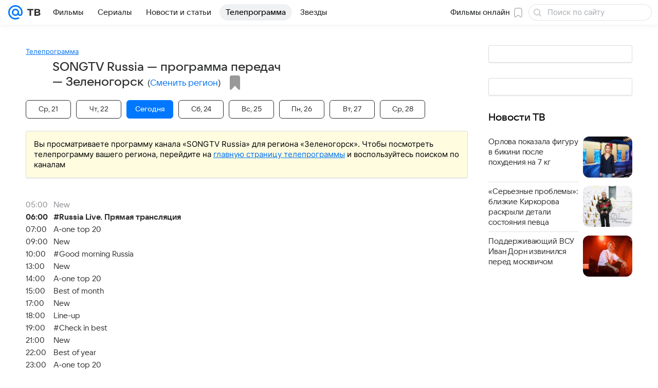

--- FILE ---
content_type: application/javascript
request_url: https://tv.mail.ru/-/2a115736/js/cmpld/tv/web/fast-slot.js
body_size: 22684
content:
!function(e,t){if("object"==typeof exports&&"object"==typeof module)module.exports=t();else if("function"==typeof define&&define.amd)define([],t);else{var n=t();for(var r in n)("object"==typeof exports?exports:e)[r]=n[r]}}(self,function(){var e={887:function(e,t,n){var r=n(16993),o=n(11791);e.exports=function(e,t,n,i,a){return new o(r().w(e,t,n,i),a||Promise)},e.exports.__esModule=!0,e.exports.default=e.exports},3177:function(e,t,n){var r=n(24994)(n(27969)),o=(window.xrayOptions||{}).global;o&&(r.default.setConfig(o),window.xray=r.default)},3738:function(e,t,n){"use strict";var r,o=function(){return(o=Object.assign||function(e){for(var t,n=1,r=arguments.length;n<r;n++)for(var o in t=arguments[n])Object.prototype.hasOwnProperty.call(t,o)&&(e[o]=t[o]);return e}).apply(this,arguments)},i=function(e,t,n,r){return new(n||(n=Promise))(function(o,i){function a(e){try{u(r.next(e))}catch(e){i(e)}}function s(e){try{u(r.throw(e))}catch(e){i(e)}}function u(e){var t;e.done?o(e.value):((t=e.value)instanceof n?t:new n(function(e){e(t)})).then(a,s)}u((r=r.apply(e,t||[])).next())})},a=function(e,t){var n,r,o,i,a={label:0,sent:function(){if(1&o[0])throw o[1];return o[1]},trys:[],ops:[]};return i={next:s(0),throw:s(1),return:s(2)},"function"==typeof Symbol&&(i[Symbol.iterator]=function(){return this}),i;function s(i){return function(s){var u=[i,s];if(n)throw TypeError("Generator is already executing.");for(;a;)try{if(n=1,r&&(o=2&u[0]?r.return:u[0]?r.throw||((o=r.return)&&o.call(r),0):r.next)&&!(o=o.call(r,u[1])).done)return o;switch(r=0,o&&(u=[2&u[0],o.value]),u[0]){case 0:case 1:o=u;break;case 4:return a.label++,{value:u[1],done:!1};case 5:a.label++,r=u[1],u=[0];continue;case 7:u=a.ops.pop(),a.trys.pop();continue;default:if(!(o=(o=a.trys).length>0&&o[o.length-1])&&(6===u[0]||2===u[0])){a=0;continue}if(3===u[0]&&(!o||u[1]>o[0]&&u[1]<o[3])){a.label=u[1];break}if(6===u[0]&&a.label<o[1]){a.label=o[1],o=u;break}if(o&&a.label<o[2]){a.label=o[2],a.ops.push(u);break}o[2]&&a.ops.pop(),a.trys.pop();continue}u=t.call(e,a)}catch(e){u=[6,e],r=0}finally{n=o=0}if(5&u[0])throw u[1];return{value:u[0]?u[1]:void 0,done:!0}}}};Object.defineProperty(t,"__esModule",{value:!0}),t.prepareParams=t.sendXrayDwh=void 0;var s=n(33308),u=n(64162),c=n(59179),l=(r=n(65885))&&r.__esModule?r:{default:r},f=("u">typeof window&&window||{}).UTMApi,d=(f||{}).awaitEnrichParams||Promise.resolve();t.sendXrayDwh=function(e,t){var n=l.default.get("xray");t&&n&&e.then(function(e){n.send(t,{dwh:e}),(0,u.dispatchEvent)("DWH_LOGGER:SEND",{dwh:e,eventType:t})})};var p=function(e,t){var n={},r=!1;return e&&(n.location=(0,c.getElementLocation)(e)),t?r=(0,c.isHTMLStringEmpty)(t):e&&(r=(0,c.isElementEmpty)(e)),n.is_empty=Number(r),n};t.prepareParams=function(e,t,n,r){return i(void 0,void 0,void 0,function(){var u,l,m,h,v;return a(this,function(g){var y;switch(g.label){case 0:return u=r?(0,c.getHTMLConfig)(r):{},l=p(t,r),m=t?(0,c.getElementCustomParams)(t):null,[4,i(void 0,void 0,void 0,function(){var e,t,r,o,i;return a(this,function(a){switch(a.label){case 0:if(e={},!f)return[3,2];return r=String((t=n||{}).element_type),o=t.cycle_id,[4,d.then(function(){return o||f.getCycleId&&f.getCycleId(r)})];case 1:(i=a.sent())&&(e.cycle_id=i),f.isCycleSitename?e.sitename=i:r&&(e.sitename=f.sitename.getBlockSitename(r)),a.label=2;case 2:return[2,e]}})})];case 1:return h=g.sent(),v=Object.keys(y=o(o(o(o(o({},n),l),m),h),u)).reduce(function(e,t){var n=y[t];return null!=n&&(e[t]=n),e},{}),[2,o(o(o({},s.DWH_DEFAULT),e),v)]}})})}},4373:function(e){e.exports=function(e){var t=Object(e),n=[];for(var r in t)n.unshift(r);return function e(){for(;n.length;)if((r=n.pop())in t)return e.value=r,e.done=!1,e;return e.done=!0,e}},e.exports.__esModule=!0,e.exports.default=e.exports},4633:function(e,t,n){var r=n(25172),o=n(16993),i=n(55869),a=n(887),s=n(11791),u=n(4373),c=n(30579);function l(){"use strict";var t=o(),n=t.m(l),f=(Object.getPrototypeOf?Object.getPrototypeOf(n):n.__proto__).constructor;function d(e){var t="function"==typeof e&&e.constructor;return!!t&&(t===f||"GeneratorFunction"===(t.displayName||t.name))}var p={throw:1,return:2,break:3,continue:3};function m(e){var t,n;return function(r){t||(t={stop:function(){return n(r.a,2)},catch:function(){return r.v},abrupt:function(e,t){return n(r.a,p[e],t)},delegateYield:function(e,o,i){return t.resultName=o,n(r.d,c(e),i)},finish:function(e){return n(r.f,e)}},n=function(e,n,o){r.p=t.prev,r.n=t.next;try{return e(n,o)}finally{t.next=r.n}}),t.resultName&&(t[t.resultName]=r.v,t.resultName=void 0),t.sent=r.v,t.next=r.n;try{return e.call(this,t)}finally{r.p=t.prev,r.n=t.next}}}return(e.exports=l=function(){return{wrap:function(e,n,r,o){return t.w(m(e),n,r,o&&o.reverse())},isGeneratorFunction:d,mark:t.m,awrap:function(e,t){return new r(e,t)},AsyncIterator:s,async:function(e,t,n,r,o){return(d(t)?a:i)(m(e),t,n,r,o)},keys:u,values:c}},e.exports.__esModule=!0,e.exports.default=e.exports)()}e.exports=l,e.exports.__esModule=!0,e.exports.default=e.exports},5870:function(e,t,n){var r=n(24994),o=d(n(72605)),i=r(n(16351)),a=r(n(22686)),s=r(n(92927)),u=r(n(40604)),c=r(n(11911)),l=r(n(36742)),f=n(18069);function d(e,t){if("function"==typeof WeakMap)var n=new WeakMap,r=new WeakMap;return(d=function(e,t){if(!t&&e&&e.__esModule)return e;var o,i,a={__proto__:null,default:e};if(null===e||"object"!=typeof e&&"function"!=typeof e)return a;if(o=t?r:n){if(o.has(e))return o.get(e);o.set(e,a)}for(var s in e)"default"!==s&&({}).hasOwnProperty.call(e,s)&&((i=(o=Object.defineProperty)&&Object.getOwnPropertyDescriptor(e,s))&&(i.get||i.set)?o(a,s,i):a[s]=e[s]);return a})(e,t)}var p=function(e){return{classLookup:e?o.classEncode:o.classLookup,attrLookup:e?o.attrEncode:o.attrLookup}},m=(0,i.default)(p(!1)),h=(0,i.default)(p(!0)),v=(0,a.default)(h);(0,c.default)(o,function(e){return v.addAllCssToIndex(),v.smokeClass(e),o.classEncode(e)},m);var g=(0,u.default)(l.default),y=(0,f.getNameSpace)("ru.mail",window),_=(0,s.default)(l.default).smokeStyles;y.smokyTools={getDict:p,Selector:i.default,CSS:a.default,smokeStyles:_,smokyElement:g.smokyElement,smokySingleElement:g.smokySingleElement,smokyByClass:g.smokyElementByClass}},6850:function(e,t){"use strict";Object.defineProperty(t,"__esModule",{value:!0}),t.transformAligateItem=void 0,(n=o||(o={})).NO_SITENAME="Не найден параметр sitename в опциях DWH",n.NO_PAGE_URL="Не найден параметр url в опциях DWH",(r=i||(i={})).SUB_3="sub3",r.SUB_4="sub4";var n,r,o,i,a=function(e,t,n){e.searchParams.delete(t),e.searchParams.append(t,n)};t.transformAligateItem=function(e,t,n){if(!n.sitename)throw Error(o.NO_SITENAME);if("string"!=typeof n.url)throw Error(o.NO_PAGE_URL);var r,s,u=e.querySelectorAll('a[href*="'.concat("redirect.aeplatform.ru",'"]')),c=(r=n.sitename,s=n.url,function(e){var t=new URL(e.href);a(t,i.SUB_3,String(r)),a(t,i.SUB_4,s),e.setAttribute("href",String(t))});u.forEach(c)}},11791:function(e,t,n){var r=n(25172),o=n(75546);e.exports=function e(t,n){var i;this.next||(o(e.prototype),o(e.prototype,"function"==typeof Symbol&&Symbol.asyncIterator||"@asyncIterator",function(){return this})),o(this,"_invoke",function(e,o,a){function s(){return new n(function(o,i){!function e(o,i,a,s){try{var u=t[o](i),c=u.value;return c instanceof r?n.resolve(c.v).then(function(t){e("next",t,a,s)},function(t){e("throw",t,a,s)}):n.resolve(c).then(function(e){u.value=e,a(u)},function(t){return e("throw",t,a,s)})}catch(e){s(e)}}(e,a,o,i)})}return i=i?i.then(s,s):s()},!0)},e.exports.__esModule=!0,e.exports.default=e.exports},11911:function(e,t,n){Object.defineProperty(t,"__esModule",{value:!0}),t.default=void 0;var r=n(18069),o=Function.toString.toString();function i(){return o}function a(e,t,n){var r=e[t];if(r){var o=e[t]=n(r),a=r.toString();o.toString=function(){return a},o.toString.toString=i}}i.toString=i;var s=Array.prototype,u=/\S+/g,c=/^|\s+/g,l=Object.create(null);t.default=function(e,t,n){function o(e){return function(t){return e.call(this,n(t))}}function i(e){a(e,"getElementsByClassName",function(e){return function(t){if(!t||"string"!=typeof t)return e.call(this,t);var n=t.trim().replace(c,".");return this.querySelectorAll(n)}}),a(e,"querySelector",o),a(e,"querySelectorAll",o)}/msie|trident/i.test(window.navigator.userAgent)||(!function(e,t,n){Array.isArray(e)||(e=[e]);for(var o=null,i=0;i<e.length&&!o;++i)(o=Object.getOwnPropertyDescriptor(e[i],t))&&(e=e[i]);o?("function"==typeof n.get&&a(o,"get",n.get),"function"==typeof n.set&&a(o,"set",n.set),Object.defineProperty(e,t,o)):(0,r.log)("replaceProperty descriptor not found")}([Element.prototype,HTMLElement.prototype],"className",{get:function(t){return function(){var n=t.call(this);if(this.__smokedElement){var r=l[n];r||(r=n.replace(u,e.classDecode),l[n]=r),n=r}return n}},set:function(e){return function(n){var r=n;this.__smokedElement&&((r=l[n])||(r=n.replace(u,t),l[n]=r)),e.call(this,r)}}}),a(Element.prototype,"setAttribute",function(t){return function(n,r){return t.call(this,this.__smokedElement?e.attrEncode(n):n,r)}}),a(Element.prototype,"getAttribute",function(t){return function(n){return t.call(this,this.__smokedElement?e.attrLookup(n):n)}}),a(Element.prototype,"removeAttribute",function(t){return function(n){return t.call(this,this.__smokedElement?e.attrLookup(n):n)}}),a(DOMTokenList.prototype,"add",function(e){return function(){var n=this.__smokedElement?s.map.call(arguments,t):arguments;return e.apply(this,n)}}),a(DOMTokenList.prototype,"remove",function(t){return function(){var n=this.__smokedElement?s.map.call(arguments,e.classLookup):arguments;return t.apply(this,n)}}),a(DOMTokenList.prototype,"item",function(t){return function(n){var r=t.call(this,n);return this.__smokedElement?e.classDecode(r):r}}),a(DOMTokenList.prototype,"toggle",function(e){return function(n,r){var o=arguments;return this.__smokedElement&&(n=t(n),o=1===o.length?[n]:[n,r]),e.apply(this,o)}}),a(DOMTokenList.prototype,"contains",function(t){return function(n){return t.call(this,this.__smokedElement?e.classLookup(n):n)}}),a(DOMTokenList.prototype,"replace",function(e){return function(n,r){return this.__smokedElement&&(n=t(n),r=t(r)),e.call(this,n,r)}}),a(Element.prototype,"matches",o),a(Element.prototype,"closest",o),i(document),i(Element.prototype))}},16351:function(e,t){Object.defineProperty(t,"__esModule",{value:!0}),t.default=void 0,t.default=function(e){var t,n=/["']|([.\[])([a-z0-9_-]+)/ig,r=/([\(\[\)\]'"])|\s*[>+~]\s*|\s+/g,o=/[^"',]+(?:(?:"[^"]*(?:$|")|'[^']*(?:$|'))[^"',]*)*(,\s*|$)/g,i=/['"]/,a=/[\[\(]/,s={".":e.classLookup,"[":e.attrLookup};function u(e,n,r){return t=n?t:e===t?null:t||e,!n||t?e:n+(s[n](r)||r)}function c(o,s){var c,l=0,f=[""],d=0;for(r.lastIndex=0;l<o.length;){var p=r.test(o);c=p?r.lastIndex:o.length;var m=p&&RegExp.$1;if(m)i.test(m)?r.lastIndex=o.indexOf(m,r.lastIndex)+1||o.length:d+=a.test(m)?1:-1;else if(!d||!p){var h=o.substring(l,c);l=c,t=null;for(var v=h.replace(n,u),g=v!==h&&(!e.includeSrcInSelector||e.includeSrcInSelector()),y=0,_=f.length;y<_;++y)g&&f.push(f[y]+h),f[y]=f[y]+v}}return e.resetClassNamespace&&e.resetClassNamespace(),f.join(s?"":", ")}return function(e){return e&&String(e).replace(o,c)}}},16993:function(e,t,n){var r=n(75546);function o(){var t,n,i="function"==typeof Symbol?Symbol:{},a=i.iterator||"@@iterator",s=i.toStringTag||"@@toStringTag";function u(e,o,i,a){var s=Object.create((o&&o.prototype instanceof l?o:l).prototype);return r(s,"_invoke",function(e,r,o){var i,a,s,u=0,l=o||[],f=!1,d={p:0,n:0,v:t,a:p,f:p.bind(t,4),d:function(e,n){return i=e,a=0,s=t,d.n=n,c}};function p(e,r){for(a=e,s=r,n=0;!f&&u&&!o&&n<l.length;n++){var o,i=l[n],p=d.p,m=i[2];e>3?(o=m===r)&&(s=i[(a=i[4])?5:(a=3,3)],i[4]=i[5]=t):i[0]<=p&&((o=e<2&&p<i[1])?(a=0,d.v=r,d.n=i[1]):p<m&&(o=e<3||i[0]>r||r>m)&&(i[4]=e,i[5]=r,d.n=m,a=0))}if(o||e>1)return c;throw f=!0,r}return function(o,l,m){if(u>1)throw TypeError("Generator is already running");for(f&&1===l&&p(l,m),a=l,s=m;(n=a<2?t:s)||!f;){i||(a?a<3?(a>1&&(d.n=-1),p(a,s)):d.n=s:d.v=s);try{if(u=2,i){if(a||(o="next"),n=i[o]){if(!(n=n.call(i,s)))throw TypeError("iterator result is not an object");if(!n.done)return n;s=n.value,a<2&&(a=0)}else 1===a&&(n=i.return)&&n.call(i),a<2&&(s=TypeError("The iterator does not provide a '"+o+"' method"),a=1);i=t}else if((n=(f=d.n<0)?s:e.call(r,d))!==c)break}catch(e){i=t,a=1,s=e}finally{u=1}}return{value:n,done:f}}}(e,i,a),!0),s}var c={};function l(){}function f(){}function d(){}n=Object.getPrototypeOf;var p=d.prototype=l.prototype=Object.create([][a]?n(n([][a]())):(r(n={},a,function(){return this}),n));function m(e){return Object.setPrototypeOf?Object.setPrototypeOf(e,d):(e.__proto__=d,r(e,s,"GeneratorFunction")),e.prototype=Object.create(p),e}return f.prototype=d,r(p,"constructor",d),r(d,"constructor",f),f.displayName="GeneratorFunction",r(d,s,"GeneratorFunction"),r(p),r(p,s,"Generator"),r(p,a,function(){return this}),r(p,"toString",function(){return"[object Generator]"}),(e.exports=o=function(){return{w:u,m:m}},e.exports.__esModule=!0,e.exports.default=e.exports)()}e.exports=o,e.exports.__esModule=!0,e.exports.default=e.exports},17009:function(e,t){Object.defineProperty(t,"__esModule",{value:!0}),t.default=void 0,t.default={settings:{pageCheck:{referrer:{except:/google|yandex|bing|yahoo|go\.mail\.ru|facebook\.com|twitter\.com|t\.co|ok\.ru|vk\.com/},search:{except:/social|from=(newsapp|skill_marusya)/}}}}},18069:function(e,t){Object.defineProperty(t,"__esModule",{value:!0}),t.awaitEnrichParams=void 0,t.checkPageParams=function(e){return!("object"==typeof e&&e)||Object.keys(e).reduce(function(t,n){if(t&&n in a){var r=a[n],o=e[n];t=!(o.contains&&null===r.match(o.contains))&&!(o.except&&null!==r.match(o.except))}return t},!0)},t.createId=function(){return(o+Math.floor(Math.random()*(i-o))).toString(36)+Math.floor(Math.random()*i).toString(36)},t.error=function(){var e=window.console,t=["component-slot:"].concat(Array.from(arguments));e.error.apply(e,t)},t.filterDuplicates=void 0,t.getNameSpace=function(e,t){if("object"!=typeof t)throw TypeError("source should be an object");return(e||"").split(".").reduce(function(e,t){var n=e[t];return n||(n={},e[t]=n),n},t)},t.isDevelDomain=void 0,t.log=function(){if(window.DEBUG||s){var e=window.console,t=["component-slot:"].concat(Array.from(arguments));e.log.apply(e,t)}},t.removeMeta=t.performance=void 0,t.timeout=function(e,t){return new Promise(function(n){setTimeout(n,e,t)})},t.warn=function(){if(window.DEBUG||s){var e=window.console,t=["component-slot:"].concat(Array.from(arguments));e.warn.apply(e,t)}};var n=t.performance=window.performance;if(!n||!n.now){var r=Date.now()-800;t.performance=n={now:function(){return Date.now()-r}}}var o=parseInt("a00000",36),i=parseInt("zik0z0",36),a=Object.create(null,{referrer:{get:function(){return window.document.referrer}},search:{get:function(){return window.location.search}},pathname:{get:function(){return window.location.pathname}}});t.filterDuplicates=function(e){return e.filter(function(t,n){return e.indexOf(t)===n})},t.removeMeta=function(e){return e.replace(/<!--RB-JSON:\[[\s\S]*?\]-->/g,"")};var s=t.isDevelDomain=/devmail\.ru$/.test(window.location.hostname);t.awaitEnrichParams=(window.UTMApi.awaitEnrichParams||Promise.resolve()).then(function(e){return e}).catch(function(){return null})},20161:function(e,t,n){Object.defineProperty(t,"__esModule",{value:!0}),t.fillContent=function(e,t,n,r){var i=n&&n.html,u=i&&(0,o.removeMeta)(i);return new Promise(function(o){u||o(!1);var i=e.template;(i=i&&("function"==typeof i?i:r?r(i):null))?Promise.resolve(i).then(function(r){try{var i=JSON.parse(u);s(e,t).then(function(n){o(a(n,r(i),e,t))})}catch(e){window.console.error("Для слота "+n.slot+" указан template, но данные с сервера не являются корректным json")}}):s(e,t).then(function(n){o(a(n,u,e,t))})})},t.setMods=i;var r,o=n(18069);function i(e,t,n){var r=t.parent||t.container;if(r){"function"==typeof r.html&&(r=r[0]);var o=e.emptyMod||e.cssClss&&e.cssClss.empty,i=e.blockMod||e.cssClss&&e.cssClss.loaded;o&&r.classList[n?"remove":"add"](o),i&&r.classList.add(i)}}function a(e,t,n,o){var a=n.settings||{},s=!1;if(e instanceof HTMLElement||(e=e.get(0)),t){var c,l,f,d,p,m=!0;if("function"==typeof n.onBeforeRender&&(m=!1!==n.onBeforeRender.call(n.callbackContext,{opts:n,elems:o,content:t})),m)try{c=e,l=t,f=a.serialJs,u||(r=document.write,document.write=function(){}),u++,window.rb_innerhtml=1,c.innerHTML=l,d=-1,p=c.querySelectorAll("script"),function e(){++d<p.length?function(e,t,n){var r,o=document.createElement("script"),i=e.attributes,a=e.parentNode;if(e.src?(t&&(o.onload=n,o.onerror=n,setTimeout(n,1e4)),o.src=e.src):o.innerHTML=e.innerHTML,i.length>0)for(var s=i.length;s--;)(r=i[s]).name in o.attributes||o.setAttribute(r.name,r.value);a.removeChild(e),a.appendChild(o),e.src&&t||(t?setTimeout(n,1):n())}(p[d],f,e):--u||(document.write=r)}(),s=!0}catch(e){s=!1}}return i(n,o,s),s}var s=function(e,t){return new Promise(function(n){"function"==typeof e.contentPromise?e.contentPromise(e,t).then(function(e){n(e)}):n(t.container||t.parent)})},u=0},22686:function(e,t){Object.defineProperty(t,"__esModule",{value:!0}),t.default=void 0;var n=Object.create(null),r=!1,o=!1;function i(){Array.prototype.forEach.call(document.styleSheets,a)}function a(e){var t;e&&!e.__addedToCSSIndex&&(e.__addedToCSSIndex=!0,(t=e.ownerNode)&&("LINK"===t.tagName||"STYLE"===t.tagName&&t.innerHTML)&&function e(t){var r,o,i=/\.([a-z0-9_-]+)/ig;try{r=t.cssRules||t.rules}catch(e){}if(r)for(var a=0,s=r.length;a<s;++a){var u=r[a],c=u.selectorText;if(c)for(var l={r:u,p:a};o=i.exec(c);){var f=o[1],d=n[f]=n[f]||[];d.length&&d[d.length-1]===l||d.push(l)}else e(u.styleSheet||u)}}(e))}t.default=function(e){return{addCssToIndex:a,addAllCssToIndex:i,smokeClass:function(t,i){var a=n[t];if(a){for(var s=function(){if(!r){for(var e,t=!1,n=0,i=document.styleSheets.length;n<i&&!r;++n){try{(e=document.styleSheets[n]).insertRule(".a {}",0),t=!0,e.cssRules[0].selectorText=".b",o=e.cssRules[0].selectorText.indexOf("b")>=0,e.deleteRule(0),t=!1,r=!0}catch(e){}t&&(e.deleteRule(0),t=!1)}r=!0}return o}(),u=0;u<a.length;++u)a[u].r&&("function"==typeof i&&(a[u].r=i(t,a[u].r)),s?a[u].r.selectorText=e(a[u].r.selectorText):function(t){var n=t.r,r=n.parentRule||n.parentStyleSheet,o=n.selectorText,i=n.cssText.substr(o.length);r.insertRule(e(o)+i,t.p),r.deleteRule(t.p+1)}(a[u]),a[u].r=null);n[t]=null}}}}},23209:function(e,t,n){Object.defineProperty(t,"__esModule",{value:!0}),t.getBannerContents=function(e,t){if(!(e=e||[]).length)return void t({params:e,time:0,renderTime:0,isEmpty:!0,result:[]});var n=Date.now(),o=function(r,o,i){t({params:e,time:Date.now()-n,status:o,error:r,errorThrown:i})},i=a(e);if(fetch)fetch(i,{method:"GET",credentials:"include",mode:"cors",referrerPolicy:"unsafe-url"}).then(function(e){if(e.ok)return e.json();var t=Response.error();return o("requestError",e.status||0,t)}).then(function(i){if(!Array.isArray(i))return o("formatError",200,Error("format error: array expected"));t({params:e,time:Date.now()-n,renderTime:r.performance.now(),result:i})}).catch(function(e){o("requestError",0,e)});else{var s=new XMLHttpRequest;s.withCredentials=!0,s.open("GET",a(e),!0),s.onload=function(){if(200==s.status){var i=s.responseText;try{i=JSON.parse(i)}catch(e){return o("formatError",200,e)}if(!Array.isArray(i))return o("formatError",200,Error("format error: array expected"));t({params:e,time:Date.now()-n,renderTime:r.performance.now(),result:i})}else o("requestError",s.status,Error("xhr status error: status code "+s.status))},s.onerror=function(e){o("requestError",s.status||0,e)},s.send()}},t.loadRBPixel=function(){return new Promise(function(e){var t=document.querySelector("img.mailru-freqcapping-pixel");t&&!t.complete?(t.onload=e,t.onerror=e,setTimeout(function(){t.complete&&e()},0)):e()})},t.params=void 0;var r=n(18069),o=i(n(29123));function i(e,t){if("function"==typeof WeakMap)var n=new WeakMap,r=new WeakMap;return(i=function(e,t){if(!t&&e&&e.__esModule)return e;var o,i,a={__proto__:null,default:e};if(null===e||"object"!=typeof e&&"function"!=typeof e)return a;if(o=t?r:n){if(o.has(e))return o.get(e);o.set(e,a)}for(var s in e)"default"!==s&&({}).hasOwnProperty.call(e,s)&&((i=(o=Object.defineProperty)&&Object.getOwnPropertyDescriptor(e,s))&&(i.get||i.set)?o(a,s,i):a[s]=e[s]);return a})(e,t)}function a(e){var t=e.map(function(e){return o.getParams(e)}),n=o.getRised(t),r=o.getGlobal(n),i=Object.keys(r).map(function(e){return e+"="+r[e]}).join("&");return"//ad.mail.ru/adp/?"+(i?i+"&":"")+n.map(function(e){var t={};return Object.keys(e.params).forEach(function(n){r.hasOwnProperty(n)||(t[n]=e.params[n])}),"q="+o.encode(e.id,t)}).join("&")}t.params=o},24994:function(e){e.exports=function(e){return e&&e.__esModule?e:{default:e}},e.exports.__esModule=!0,e.exports.default=e.exports},25172:function(e){e.exports=function(e,t){this.v=e,this.k=t},e.exports.__esModule=!0,e.exports.default=e.exports},25317:function(e,t,n){"use strict";var r,o=function(){return(o=Object.assign||function(e){for(var t,n=1,r=arguments.length;n<r;n++)for(var o in t=arguments[n])Object.prototype.hasOwnProperty.call(t,o)&&(e[o]=t[o]);return e}).apply(this,arguments)};Object.defineProperty(t,"__esModule",{value:!0});var i=(r=n(65885))&&r.__esModule?r:{default:r},a=n(72926),s=n(3738),u=n(59179),c=n(64162),l=n(33308);t.default=function(){function e(e){var t=e.xray;if(this.baseParams={},this.elements={},this.inited=!1,"u">typeof window)return window.DWHLogger||(window.DWHLogger=this,i.default.set("xray",t)),window.DWHLogger}return e.prototype.setBaseParams=function(e){this.baseParams=e},e.prototype.appendToList=function(e,t){this.elements[e]=t},e.prototype.isElementExcluded=function(e,t,n){return e&&e.excludeSelector&&(0,u.isExcluded)(e.excludeSelector,t,n)},e.prototype.initialize=function(e){var t,n=this,r=e.root,o=void 0===r?document.body:r,i=e.config;if(!this.inited){var a=i.options,f=i.onEventSend,d=i.preventPageOpen,p=i.asyncTarget;this.setBaseParams(a),this.inited=!0,"function"==typeof f&&window.addEventListener("DWH_LOGGER:SEND",function(e){f(e.detail)}),d||(0,s.sendXrayDwh)((0,s.prepareParams)(this.baseParams,null,p&&((t={})[l.DWH_ADDITIONAL_PARAMS.ASYNC_TARGET]=p,t)),l.DWH_EVENTS.PAGE_OPEN),(0,c.initTimeSpentInterval)((0,s.prepareParams)(this.baseParams)),(0,c.observeElementsWithNoLogger)(this.baseParams),(0,u.findElements)(o).forEach(function(e){if(!n.isElementExcluded(i,e,o)){var t=(0,u.createAttachParams)(e,(0,u.collectDataFromAttrs)(e));t&&(n.attachElement(t),n.appendToList(t.id,e))}})}},e.prototype.reinitialize=function(e){var t,n=this,r=e.root,i=void 0===r?document.body:r,a=e.config;if(!this.inited)return void console.error("Логгер еще не был инициализирован. Используйте метод initialize");a&&this.setBaseParams(o(o({},this.baseParams),a.options));var f=a&&a.asyncTarget?((t={})[l.DWH_ADDITIONAL_PARAMS.ASYNC_TARGET]=a.asyncTarget,t):void 0;a&&a.preventPageOpen||(0,s.sendXrayDwh)((0,s.prepareParams)(this.baseParams,null,f),l.DWH_EVENTS.PAGE_OPEN),(0,c.observeElementsWithNoLogger)(this.baseParams),(0,u.findElements)(i).forEach(function(e){if(!n.isElementExcluded(a,e,i)){var t=(0,u.createAttachParams)(e,(0,u.collectDataFromAttrs)(e));t&&(n.attachElement(t),n.appendToList(t.id,e))}})},e.prototype.attachChildren=function(e){var t=this,n=e.root,r=void 0===n?document.body:n,o=e.config;(0,u.findElements)(r).forEach(function(e){if(!t.isElementExcluded(o,e,r)){var n=(0,u.createAttachParams)(e,(0,u.collectDataFromAttrs)(e));n&&!t.elements[n.id]&&(t.attachElement(n),t.appendToList(n.id,e))}})},e.prototype.attachElement=function(e){var t=e.container,n=e.id,r=e.params,o=e.html,i=(0,s.prepareParams)(this.baseParams,t,r,o);(0,a.processHTML)(t,i),(0,u.setLoggerIDAttr)(t,n),(0,c.observeElement)(t,n,i)},e.prototype.hitEvent=function(e){var t=e.type,n=e.params,r=e.container;-1!==Object.keys(l.DWH_EVENTS).map(function(e){return l.DWH_EVENTS[e]}).indexOf(t)&&(0,s.sendXrayDwh)((0,s.prepareParams)(this.baseParams,r,n),t)},e.prototype.updateBaseParams=function(e){this.setBaseParams(o(o({},this.baseParams),e)),(0,c.observeElementsWithNoLogger)(this.baseParams)},e}()},25858:function(e){var t="Expected a function",n=0/0,r=/^\s+|\s+$/g,o=/^[-+]0x[0-9a-f]+$/i,i=/^0b[01]+$/i,a=/^0o[0-7]+$/i,s=parseInt,u="object"==typeof global&&global&&global.Object===Object&&global,c="object"==typeof self&&self&&self.Object===Object&&self,l=u||c||Function("return this")(),f=Object.prototype.toString,d=Math.max,p=Math.min,m=function(){return l.Date.now()};function h(e){var t=typeof e;return!!e&&("object"==t||"function"==t)}function v(e){if("number"==typeof e)return e;if("symbol"==typeof(t=e)||t&&"object"==typeof t&&"[object Symbol]"==f.call(t))return n;if(h(e)){var t,u="function"==typeof e.valueOf?e.valueOf():e;e=h(u)?u+"":u}if("string"!=typeof e)return 0===e?e:+e;e=e.replace(r,"");var c=i.test(e);return c||a.test(e)?s(e.slice(2),c?2:8):o.test(e)?n:+e}e.exports=function(e,n,r){var o=!0,i=!0;if("function"!=typeof e)throw TypeError(t);return h(r)&&(o="leading"in r?!!r.leading:o,i="trailing"in r?!!r.trailing:i),function(e,n,r){var o,i,a,s,u,c,l=0,f=!1,g=!1,y=!0;if("function"!=typeof e)throw TypeError(t);function _(t){var n=o,r=i;return o=i=void 0,l=t,s=e.apply(r,n)}function b(e){var t=e-c,r=e-l;return void 0===c||t>=n||t<0||g&&r>=a}function w(){var e,t,r,o=m();if(b(o))return E(o);u=setTimeout(w,(e=o-c,t=o-l,r=n-e,g?p(r,a-t):r))}function E(e){return(u=void 0,y&&o)?_(e):(o=i=void 0,s)}function S(){var e,t=m(),r=b(t);if(o=arguments,i=this,c=t,r){if(void 0===u)return l=e=c,u=setTimeout(w,n),f?_(e):s;if(g)return u=setTimeout(w,n),_(c)}return void 0===u&&(u=setTimeout(w,n)),s}return n=v(n)||0,h(r)&&(f=!!r.leading,a=(g="maxWait"in r)?d(v(r.maxWait)||0,n):a,y="trailing"in r?!!r.trailing:y),S.cancel=function(){void 0!==u&&clearTimeout(u),l=0,o=c=i=u=void 0},S.flush=function(){return void 0===u?s:E(m())},S}(e,n,{leading:o,maxWait:n,trailing:i})}},27969:function(e,t,n){"use strict";n.r(t);var r=[],o={maxSize:500,getLog:function(){return Array.prototype.slice.call(r,0)},clear:function(){r=[]}},i=function(){try{(console.debug||console.log).apply(console,arguments)}catch(e){}},a=function(){try{console.error.apply(console,arguments)}catch(e){}},s=function(){try{console.warn.apply(console,arguments)}catch(e){}};function u(e){return(u="function"==typeof Symbol&&"symbol"==typeof Symbol.iterator?function(e){return typeof e}:function(e){return e&&"function"==typeof Symbol&&e.constructor===Symbol&&e!==Symbol.prototype?"symbol":typeof e})(e)}function c(e){return e&&"object"===u(e)&&!l(e)}function l(e){return"[object Array]"===Object.prototype.toString.call(e)}function f(){for(var e={},t=0;t<arguments.length;++t){var n=arguments[t];for(var r in n)e[r]&&c(e[r])&&c(n[r])?e[r]=f(e[r],n[r]):e[r]=n[r]}return e}function d(e){var t=encodeURIComponent(JSON.stringify(e));return{size:t.length,raw:t}}var p=["p","email","split","utm","r","pgid","o_ss","o_v"],m=!1;function h(){this._batchesByUrls={},this._timeoutId=null,this._config={maxBatchSize:6e4,maxChunkSize:4e3,timeout:1e3,idle:!1},"u">typeof window&&"function"==typeof window.addEventListener&&window.addEventListener("beforeunload",this.process.bind(this,!0))}function v(e){return"s".concat(e,"s").replace(/s+/g,"s").replace(/^s$/g,"")}function g(e){for(var t in e)(void 0===e[t]||null===e[t])&&delete e[t];return e}function y(e,t){for(var n=-1,r=0;r<e.length;r++)if(t===e[r]){n=r;break}return n}h.prototype.setConfig=function(e){if(!m){e.timeout=Math.max(1e3,e.timeout||0),this._config=f(this._config,e),m=!0;return}var t=[];for(var n in e){if(n in this._config){t.push(n);continue}this._config[n]=e[n]}t.length&&s("Queue config field(s) "+t.join(", ")+" are already set and can't be modified")},h.prototype.getConfig=function(){return f(this._config,{})},h.prototype.push=function(e,t){var n=t;for(r.push(n);r.length>o.maxSize;)r.shift();if(!this.isIdle()){var i,s=e+"/batch?"+h._buildQueryString(t),u=d(t=h._stringifyParams(t));if(u.size+2>this._config.maxBatchSize)return void a("Radar #"+t.uid+" body is too long: "+u.raw);this._batchesByUrls[s]||(this._batchesByUrls[s]=[[]]);var c=this._batchesByUrls[s];for(i=0;i<c.length;++i){var l=c[i];if(d(l.concat([t])).size<=this._config.maxBatchSize){l.push(t);break}}i===c.length&&c.push([t]),this._timeoutId||"function"!=typeof setTimeout||(this._timeoutId=setTimeout(this.process.bind(this),this._config.timeout))}},h.prototype.process=function(e){for(var t in clearTimeout(this._timeoutId),this._timeoutId=null,this._batchesByUrls){for(var n=this._batchesByUrls[t],r=0;r<n.length;++r)this._send(t,n[r],e);delete this._batchesByUrls[t]}},h.prototype.isIdle=function(){return this._config.idle},h._buildQueryString=function(e){for(var t=[],n=0;n<p.length;++n){var r=p[n],o="string"==typeof e[r]?e[r]:h._JsonStringify(e[r],r);delete e[r],void 0!==o&&o.length&&t.push(encodeURIComponent(r)+"="+encodeURIComponent(o))}var i=[];for(var a in e.baseQuery)i.push(a);i=i.sort();for(var s=0;s<i.length;++s){var u=i[s];t.push(encodeURIComponent(u)+"="+encodeURIComponent(e.baseQuery[u]))}return delete e.baseQuery,t.join("&")},h.prototype._send=function(e,t,n){var r={url:e,data:"batch="+encodeURIComponent(JSON.stringify(t)),type:"POST",async:!0};if(!this.isIdle()){var o=this._config.hitmanPatchedFetch,i=this._config.hitmanXHRInterceptor;if("u"<typeof XMLHttpRequest&&!navigator.sendBeacon)return void(o||fetch)(e,{method:r.type,body:r.data}).catch(function(e){a("XRay send failed:",e)});if(n&&window.navigator.sendBeacon)return void window.navigator.sendBeacon(r.url,r.data);try{var s=new XMLHttpRequest;if("function"==typeof this._config.beforeSend&&!this._config.beforeSend(s,r))return void s.abort();s.open(r.type,r.url,r.async),s.withCredentials=!this._config.withoutCredentials,i&&i({request:s,argsOpen:[r.type,r.url,r.async],argsSend:[r.data]}),s.send(r.data)}catch(e){a("xray.send failed:",e)}}},h._stringifyParams=function(e){var t={};for(var n in e){if("i"===n){t.i=h._stringifyI(e.i);continue}t[n]="string"==typeof e[n]?e[n]:h._JsonStringify(e[n],n)}return t},h._stringifyI=function(e){var t=[];for(var n in e){var r=e[n];t.push(n+":"+r)}return t.join(",")},h._JsonStringify=function(e,t){try{return JSON.stringify(e)}catch(e){a("Radar # cannot serialize value of param field "+t)}};var _=0,b=["radarPrefix","split","r","pgid","utm","o_ss","o_v"],w=!1,E=new h,S="xray_not_configured";function x(){this._config={xrayRadarUrl:"https://xray.mail.ru",pgid:(Date.now()+Math.random()).toString(36),radarPrefix:"",r:"u">typeof document&&document.referrer||"",defaultParams:{p:"mail",t_feature:"",v:1,skipdwh:!1}}}x.prototype.logger=o,x.prototype.setConfig=function(e,t){e=e||{},w&&this._deleteProtectedParams(e),this.unsafeSetConfig(e,t)},x.prototype.unsafeSetConfig=function(e,t){w=!0,(e=e||{}).split&&(e.split=v(e.split)),e.defaultParams&&e.defaultParams.i&&(e.defaultParams.i=this._formatIntervals(e.defaultParams.i),delete this._config.defaultParams.i),this._config=t?e:f(this._config,e),e.gaTrackingId&&this._initGA(e.gaTrackingId)},x.prototype._deleteProtectedParams=function(e){for(var t=0;t<b.length;++t)delete e[b[t]];return e},x.prototype.addSplit=function(e){this._config.split=v("".concat(this._config.split||"","s").concat(e))},x.prototype.getConfig=function(){return f(this._config,{})},x.prototype.getTotalSended=function(){return _},x.prototype.setQueueConfig=h.prototype.setConfig.bind(E),x.prototype.getQueueConfig=h.prototype.getConfig.bind(E),x.prototype.getInstanceCopy=function(){var e=new x;return w=!1,e.setConfig(this._config,!0),e},x.prototype.send=function(e,t,n){this._send(e,t,n,!0)},x.prototype._send=function(e,t,n,r){if(r&&!w&&e!==S){var o=t||{};o.t=e,this._logOwnError(o,S),s("Your xray instance is not configured")}if(t=f(t||{},{}),this._config.middlewares)for(var u=0;u<this._config.middlewares.length;u++){var c=(0,this._config.middlewares[u])(e,t,n);e=c.t,t=c.params,n=c.ga}e=l(e)?e.join("_"):e,t.i&&(t.i=this._formatIntervals(t.i)),(t=f(this._config.defaultParams,this._config.expid?{dwh:{expid:this._config.expid}}:{},t,{t:e,split:this._config.split,r:this._config.r,pgid:this._config.pgid,utm:this._config.utm,o_ss:this._config.o_ss,o_v:this._config.o_v,baseQuery:this._config.baseQuery,uid:_++})).skipdwh&&t.dwh&&delete t.dwh;for(var d=[t.t_feature,this._config.radarPrefix],p=0;p<d.length;++p)d[p]&&(t.t=d[p]+"_"+t.t);delete t.t_feature;try{t=this._validateParams(t,r)}catch(e){i("xray",t.uid,t),a(e.message);return}if(this._config.verbose&&i("xray",t.uid,t.t,t,n?"GA: "+!!n:void 0),E.push(this._config.xrayRadarUrl,t),!0===n&&!this._config.gaTrackingId)return void a("Radar #"+t.uid+": no GA tracking id specified");var m="string"==typeof n?n:this._config.gaTrackingId;if(n&&m&&!E.isIdle()){if(t.i){for(var h in t.i)this._sendGA(e+"_"+h,t.i[h],m);return}this._sendGA(e,t.v,m)}},x.prototype.sendImmediately=function(e,t,n){this.send(e,t,n),E.process()},x.prototype.addMiddleware=function(e){this._config.middlewares||(this._config.middlewares=[]),-1===y(this._config.middlewares,e)&&this._config.middlewares.push(e)},x.prototype.removeMiddleware=function(e){if(this._config.middlewares){var t=y(this._config.middlewares,e);t>-1&&this._config.middlewares.splice(t,1)}},x.prototype._sendGA=function(e,t,n){"function"!=typeof gtag&&this._initGA(n);var r=e.split(/_/g),o=r[1]||r[0],i=r[1]?r[0]:"",a=r.slice(2).join("_"),s={value:t,send_to:n};i&&(s.event_category=i),a&&(s.event_label=a),gtag("event",o,s)},x.prototype._initGA=function(e){if(!window.gtag){var t=document.createElement("script");t.src="https://www.googletagmanager.com/gtag/js?id="+e,t.type="text/javascript",document.getElementsByTagName("head")[0].appendChild(t),window.dataLayer=window.dataLayer||[],window.gtag=function(){window.dataLayer.push(arguments)},gtag("js",new Date)}gtag("config",e,{send_page_view:!1})},x.prototype._logOwnError=function(e,t,n){var r="xray_err",o=r,i=e.p;if(i){if(i.length+r.length+1>32){var a=32-r.length-1;i=i.slice(0,a)}o="".concat(i,"_").concat(r)}var s=e.t;s.length>64&&(s=s.slice(0,64)),this._send(t,{skipdwh:!0,rlog:o,rlog_message:{t:s,err:t,value:n}},!1,!1)},x.prototype._validateParams=function(e,t){(e=g(e)).rlog&&-1!==e.rlog.indexOf(".")&&(t&&this._logOwnError(e,"xray_rlog_dot_error",e.rlog),a("Radar #".concat(e.uid,": rlog can not contain file extension")),delete e.rlog,delete e.rlog_message),e.rlog&&e.rlog_message||(e.rlog_message&&(t&&this._logOwnError(e,"xray_rlog_msg_abs"),a("Radar #".concat(e.uid,": rlog_message would not be sent without rlog"))),delete e.rlog,delete e.rlog_message),function(e){for(var t in e)if(Object.prototype.hasOwnProperty.call(e,t))return!1;return!0}(e.dwh)&&delete e.dwh;var n={32:[e.p,e.rlog],64:[e.p+"_"+e.t]};for(var r in e.i)n[32].push(r),n[64].push(e.p+"_"+e.t+"_"+r);for(var o in n)for(var i=n[o],s=0;s<i.length;++s)if(i[s]&&i[s].length>o)throw t&&this._logOwnError(e,"xray_too_long",i[s].slice(0,o)),Error("Radar #".concat(e.uid,": value is too long: ").concat(n[o][s])+" (len: ".concat(i[s].length,", limit: ").concat(o,")"));return e},x.prototype._formatIntervals=function(e){if(c(e))return e;var t={};if(l(e)){for(var n=0;n<e.length;++n){var r=e[n].split(":");t[r[0]]=+r[1]||this._config.defaultParams.v}return t}if("string"==typeof e){var o=e.split(",");return this._formatIntervals(o)}};var P=new x;function T(e,t){for(var n=e.split("&"),r=n[0],o={},i=1;i<n.length;++i){var a=n[i].split("="),s=decodeURIComponent(a[0]),u=decodeURIComponent(a[1]);try{u=JSON.parse(u)}catch(e){}o[s]=u}(t=t||{}).immediately?P.sendImmediately(r,o,t.ga):P.send(r,o,t.ga)}T.setConfig=function(e){P.setConfig(g({verbose:e.verbose,pgid:e.pgid,split:e.split,xrayRadarUrl:e.xrayRadarUrl||e.XRAY_RADAR_URL,radarPrefix:e.radarPrefix||e.RadarPrefix,utm:e.utm,o_ss:e.o_ss,o_v:e.o_v,baseQuery:e.baseQuery,gaTrackingId:e.gaTrackingId||e.GA_TRACKING_ID,defaultParams:e.defaultParams||g({p:e.project,email:e.ActiveEmail})})),P.setQueueConfig(g({maxBatchSize:e.MAX_BATCH_SIZE,maxChunkSize:e.MAX_CHUNK_SIZE,beforeSend:e.beforeSend,timeout:e.timeout,idle:e.idle,withoutCredentials:e.withoutCredentials,hitmanXHRInterceptor:e.hitmanXHRInterceptor,hitmanPatchedFetch:e.hitmanPatchedFetch}))},T.getConfig=x.prototype.getConfig.bind(P),T.addSplit=x.prototype.addSplit.bind(P),T.unsafeSetConfig=x.prototype.unsafeSetConfig.bind(P),T.setQueueConfig=x.prototype.setQueueConfig.bind(P),T.getQueueConfig=x.prototype.getQueueConfig.bind(P),T.getTotalSended=x.prototype.getTotalSended.bind(P),T.send=x.prototype.send.bind(P),T.sendImmediately=x.prototype.sendImmediately.bind(P),T.getInstanceCopy=x.prototype.getInstanceCopy.bind(P),T.addMiddleware=x.prototype.addMiddleware.bind(P),T.removeMiddleware=x.prototype.removeMiddleware.bind(P),t.default=T},29123:function(e,t,n){var r=n(24994);Object.defineProperty(t,"__esModule",{value:!0}),t.getRised=t.getGlobal=t.encode=void 0,t.parse=c,t.getParams=t.stringify=function(e,t){var n=typeof e;("string"===n||"number"===n)&&(e={slot:e,slotParams:t});var r="object"==typeof e.slot,o=e.slot&&r?e.slot:e.slotParams,i=!r&&e.slot||o&&o.id,s=c(i);if(s&&(i=s.id),!i)return"";var u={},l=Object.create(null);return a(o,u,l,!0),a(s,u,l,!1),{params:u,id:i}};var o=r(n(94634)),i={sitezone:"_SITEZONE",sz:"_SITEZONE",siteid:"_SITEID",region:"_REGION"};function a(e,t,n,r){return e&&Object.keys(e).forEach(function(o){var s=e[o],u=o.toLowerCase();o=i.hasOwnProperty(u)?i[u]:o,s&&"object"==typeof s?a(s,t,n,r):"id"===o||n[o]||(n[o]=!0,t[o]=r?encodeURIComponent(s):s)}),t}var s=/(?:^\d+(?:\.\d+)*\?|&)([a-z0-9_-]+)\s*=\s*([^&]*)/ig,u=/^\d+(?:\.\d+)*/;function c(e){if(!e||"string"!=typeof e)return null;for(var t,n=Object.create(null);t=s.exec(e);)n[t[1]]=t[2];var r=u.exec(e);return n.id=r&&r[0]||"",n}var l=function(){var e=function(e){var t={};if(e&&"function"==typeof e.getItem){var n=e.getItem("rb_sync_id");n&&(t=JSON.parse(n))}return t},t=window,n=t.sessionStorage,r=t.localStorage;return(0,o.default)({},e(r),e(n))};t.getGlobal=function(e){var t=l(),n=(0,o.default)({},e[0].params);return e.slice(1,e.length-1).forEach(function(e){var t=e.params;for(var r in n)t.hasOwnProperty(r)&&t[r]===n[r]||delete n[r]}),(0,o.default)({},t,n)},t.getRised=function(e){var t={};return e.map(function(e){return t[e.id]=t.hasOwnProperty(e.id)?t[e.id]+1:0,{params:e.params,id:e.id+(t[e.id]?"."+t[e.id]:"")}})},t.encode=function(e,t){var n=Object.keys(t).map(function(e){return e+"="+t[e]}).join("&");return encodeURIComponent(e+(n?"?"+n:""))}},29293:function(e){function t(e,t,n,r,o,i,a){try{var s=e[i](a),u=s.value}catch(e){return void n(e)}s.done?t(u):Promise.resolve(u).then(r,o)}e.exports=function(e){return function(){var n=this,r=arguments;return new Promise(function(o,i){var a=e.apply(n,r);function s(e){t(a,o,i,s,u,"next",e)}function u(e){t(a,o,i,s,u,"throw",e)}s(void 0)})}},e.exports.__esModule=!0,e.exports.default=e.exports},30579:function(e,t,n){var r=n(73738).default;e.exports=function(e){if(null!=e){var t=e["function"==typeof Symbol&&Symbol.iterator||"@@iterator"],n=0;if(t)return t.call(e);if("function"==typeof e.next)return e;if(!isNaN(e.length))return{next:function(){return e&&n>=e.length&&(e=void 0),{value:e&&e[n++],done:!e}}}}throw TypeError(r(e)+" is not iterable")},e.exports.__esModule=!0,e.exports.default=e.exports},33308:function(e,t){"use strict";var n,r,o;Object.defineProperty(t,"__esModule",{value:!0}),t.RB_DWH_JSON_RE=t.RB_DWH_JSON_PLACEHOLDER=t.DWH_EVENTS=t.DWH_CUSTOM_PARAMS=t.DWH_CUSTOM_ATTRS=t.DWH_ADDITIONAL_PARAMS=t.DWH_PARAMS_BY_ATTRS=t.DWH_DEFAULT=t.IFRAME_CHECK_TIMEOUT=t.IFRAME_POST_MESSAGE_CLICK_TYPE=t.RADAR_KEY=void 0,t.RADAR_KEY="media_dwh",t.IFRAME_POST_MESSAGE_CLICK_TYPE="mrg-iframe-click",t.IFRAME_CHECK_TIMEOUT=3e3,t.DWH_DEFAULT={platform:0,banner_id:0,element_type:"none",location:"none",entity_id:0,entity_type:"other",url:"",exp_id:null,is_empty:0},t.DWH_PARAMS_BY_ATTRS={element_type:"data-logger"},(t.DWH_ADDITIONAL_PARAMS||(t.DWH_ADDITIONAL_PARAMS={})).ASYNC_TARGET="async_target",(n=t.DWH_CUSTOM_ATTRS||(t.DWH_CUSTOM_ATTRS={})).PAGE_BLOCK_TYPE_ATTR="data-page-block-type",n.PARTNER_CID_ATTR="data-partner-cid",(r=t.DWH_CUSTOM_PARAMS||(t.DWH_CUSTOM_PARAMS={})).PAGE_BLOCK_TYPE_PARAM="page_block_type",r.PARTNER_CID_PARAM="partner_cid",(o=t.DWH_EVENTS||(t.DWH_EVENTS={})).PAGE_OPEN="page_open",o.ELEMENT_EXISTS="element_exists",o.ELEMENT_VISIBLE="element_visible",o.ELEMENT_CLICK="element_click",o.TIME_SPENT="timespent",t.RB_DWH_JSON_PLACEHOLDER="RB-MEDIA-DWH-JSON:",t.RB_DWH_JSON_RE=RegExp("\x3c!--"+t.RB_DWH_JSON_PLACEHOLDER+"([\\s\\S]*?)--\x3e")},35298:function(e,t){"use strict";Object.defineProperty(t,"__esModule",{value:!0}),t.generateID=void 0,t.generateID=function(){var e=parseInt("a00000",36),t=parseInt("zik0z0",36);return(e+Math.floor(Math.random()*(t-e))).toString(36)+Math.floor(Math.random()*t).toString(36)}},36742:function(e,t){Object.defineProperty(t,"__esModule",{value:!0}),t.default=void 0,t.default={cssClss:{parentPrevent:"js-smoky-end",smokyElement:"js-smoky",noSmoky:"js-no-smoky"},smokyParentLevels:3,excludeTags:{SVG:1},propertiesToSmoke:{},replaceElements:[],randomNoise:{depth:2,excludeTags:["td","th","tr","tbody"],excludeClasses:[]}}},40604:function(e,t){Object.defineProperty(t,"__esModule",{value:!0}),t.default=void 0,t.default=function(e){var t=function(e,t){var n=!1;return e&&t.length&&(n=e.split(/\s+/g).some(function(e){return -1!==t.indexOf(e)})),n},n=function(e,n){var r=n.excludeTags,o=n.excludeClasses,i=e.tagName.toLowerCase();return r.length&&-1!==r.indexOf(i)||t(e.className,o)},r=function(e,t,o){if(void 0===o&&(o=t.depth),!(o<=0||n(e,t))){var i=Math.floor(3*Math.random()),a=e.parentNode,s=document.createElement("span");s.__smokedElement=!0,0===i?a.insertBefore(s,e):1===i?a.insertBefore(s,e.nextSibling):(a.insertBefore(s,e),s.appendChild(e)),r(s,t,--o),r(e,t,o)}},o=function(e){var t=e.parentNode,n=e.cloneNode();for(n.getAttribute("style")&&n.removeAttribute("style");e.childNodes.length;)n.appendChild(e.firstChild);return t.replaceChild(n,e),n};function i(n,i){if(i=i||e,!n||n.__smokedElement||n===document.body||n.nodeType!==Node.ELEMENT_NODE||i.excludeTags[n.tagName.toUpperCase()]||i.cssClss.noSmoky&&n.classList.contains(i.cssClss.noSmoky))return n;t(n.className,i.replaceElements)&&!n.__elementReplaced&&((n=o(n)).__elementReplaced=!0),i.randomNoise&&i.randomNoise.depth>0&&r(n,i.randomNoise);var a=function(e){for(var t={attrs:[],className:e.className},n=[].slice.call(e.attributes),r=0;r<n.length;r++){var o=n[r].name;0===o.indexOf("data-")&&(t.attrs.push({name:o,value:e.getAttribute(o)}),e.removeAttribute(o))}return t.className&&(e.className=""),t}(n);n.__smokedElement=!0,n.classList.__smokedElement=!0;for(var s=0;s<a.attrs.length;s++){var u=a.attrs[s];n.setAttribute(u.name,u.value)}return a.className&&(n.className=a.className),n}function a(t,n){if(n=n||e,t&&t!==document.body)for(var r=t.previousSibling;r;)r=(r=i(r,n)).previousSibling}return{smokyElement:function(t,n){a(t=i(t,n=n||e),n);var r=0,o=t.parentNode,s=n.cssClss.parentPrevent,u=t.closest("."+s);if(u!==t)for(var c=!1;o&&o!==document.body&&!c;)r++,c=u?u===o:r>=n.smokyParentLevels,a(o=i(o,n),n),o=o.parentNode},smokySingleElement:i,smokyElementByClass:function(t,n){n=n||e,t=t||n.smokyElement;var r=document.querySelectorAll("."+t);r.length&&[].forEach.call(r,function(e){i(e,n)})}}}},43121:function(e,t){Object.defineProperty(t,"__esModule",{value:!0}),t.hitCounter=t.createHitCounter=void 0;var n=t.hitCounter=function(e,t){void 0===t&&(t="d"),new Image().src="//rs.mail.ru/"+t+e+".gif?rnd="+Math.round(1e11*Math.random())};t.createHitCounter=function(e,t){return n(e,t)}},46062:function(e,t,n){"use strict";n.r(t),n.d(t,{default:function(){return T}});var r,o,i,a,s,u,c,l,f=/^([a-z][a-z0-9]*)/g,d=/^\.([A-z0-9\-_]+)/g,p=/^#([A-z0-9\-_]+)/g,m=/^@([A-z0-9\-_]+)="([^"]+)"/g,h=/^\*(\d+)/g,v=RegExp('"',"g"),g=/\s+/,y=/-(\w)/g;function _(e){return null===e.offsetParent}var b=!1;function w(e,t,n){var r=t.available,o=t.styles;void 0===n&&(n=!1);var i=function(t){return o.some(function(r){for(var o,i=r.field,a=r.value,s=[o=i,o.replace(y,function(e,t){return t.toUpperCase()})],u=0;u<s.length;u++){var c=s[u],l=t[c];if(l&&l!==a&&"auto"!==l)return n&&console.warn("[Honeypot] detect: property changed",{Bait:e,Field:i,property:t[c],oldValue:a}),!0}})};if(r){if(!S&&(a="checkBaitStylesBeforeUseragentStyles",x&&x[a]&&!0===x[a])&&i(window.getComputedStyle(e)))return!0;for(var a,s=0;s<o.length;s++){var u=o[s],c=u.field,l=u.value;e.style[c]=l}var f=void 0;if(b)f=window.getComputedStyle(e);else if(b=!0,e.style.setProperty){var d=e.style.getPropertyValue("display");e.style.setProperty("display","inline");var p=(f=window.getComputedStyle(e)).display;if(e.style.setProperty("display",d),"inline"!==p)return n&&console.warn("[Honeypot] detect: property changed",{Bait:e,display:p,oldValue:"inline"}),!0}return i(f)}return!1}function E(e,t){return e=Math.ceil(e),Math.floor(Math.random()*((t=Math.floor(t))-e))+e}var S=!0,x={},P=[],T=function(){function e(e,t,n){void 0===t&&(t=document.body);try{r=e[0],o=e[1],i=e[2],a=e[3],s=t,x=n}catch(e){console.error(e)}}return e.prototype.check=function(e){void 0===e&&(e=!1);try{if(P.length)return P.some(function(t){return _(t)?(e&&console.warn("[Honeypot] detect: hidden bait",{Function:"checkIfHidden",Bait:t}),!0):w(t,c,e)});if(1===r.length)return e&&console.warn("[Honeypot] detect: configBaits.length === 1",{ConfigBaits:r}),!0;l=r.map(function(e){var t=e.split(g),n=(e.match(v)||[]).length;if(n>0&&n%2==0)for(var r=null,o=0;o<t.length;o++)if(null===r){var i=(t[o].match(v)||[]).length;i&&i%2&&(r=o)}else t[r]+=" ".concat(t[o]),t[o].includes('"')&&(r=null),t[o]=void 0;return t.filter(function(e){return e}).map(function(e){var t,n={id:null,tag:null,classes:null,attrs:null,multi:1};do f.lastIndex=0,d.lastIndex=0,p.lastIndex=0,m.lastIndex=0,h.lastIndex=0,(t=f.exec(e))?(e=e.slice(f.lastIndex),n.tag=t[1]):(t=d.exec(e))?(e=e.slice(d.lastIndex),n.classes=n.classes||[],n.classes.push(t[1])):(t=p.exec(e))?(e=e.slice(p.lastIndex),n.id=t[1]):(t=m.exec(e))?(e=e.slice(m.lastIndex),n.attrs=n.attrs||{},n.attrs[t[1]]=t[2]):(t=h.exec(e))&&(e=e.slice(h.lastIndex),n.multi=parseInt(t[1],10));while(t&&e.length);if(e.length)throw Error('Unparsed template: "'.concat(e,'"'));return n})}),t=o,c={available:"function"==typeof window.getComputedStyle,styles:t.map(function(e){var t=e.split(/\s*:\s*/);return{field:t[0],value:t[1]}})},u=document.createElement("div");var t,n={position:"absolute",visibility:"hidden",top:"-".concat(E(9e3,12e3),"px")};E(0,10)>5?n.left="-".concat(E(9e3,12e3),"px"):n.right="-".concat(E(9e3,12e3),"px");var y=Object.keys(n);y.sort(function(){return Math.random()-.5});for(var b=0;b<y.length;b++){var x=y[b];u.style[x]=n[x]}if(s.appendChild(u),function(e,t){void 0===t&&(t=!1);try{if(e&&(e=e.filter(function(e){return e})).length)for(var n=document.styleSheets,r=n.length;r--;){var o=function(r){var o=n[r];if(!o.href&&e.some(function(e){if(o.ownerNode.innerText.includes(e))return t&&console.warn("[Honeypot] detect: css rule is found",{Function:"checkCssRules",Rule:e}),!0}))return{value:!0}}(r);if("object"==typeof o)return o.value}}catch(e){}}(a,e))return!0;for(var T=0,O=l;T<O.length;T++){var A=O[T],M=function(e){for(var t,n=[],r=[];t=e.pop();){var o=document.createElement(t.tag||"div");for(var i in t.attrs||(t.attrs={}),t.id&&(t.attrs.id=t.id),t.classes&&(t.attrs.class=t.classes.join(" ")),t.attrs)t.attrs.hasOwnProperty(i)&&"length"!==i&&o.setAttribute(i,t.attrs[i]);for(var a=0;a<r.length;a++){var s=r[a];o.appendChild(s)}r.length=0,n.push(o),r.push(o);for(var i=1;i<t.multi;i++){var u=o.cloneNode(!0);n.push(u),r.push(u)}}return[n,r]}(A),C=M[0],I=M[1];if(C.length){for(var k=0;k<I.length;k++){var R=I[k];u.appendChild(R)}if(C.some(function(t){return(P.push(t),_(t))?(e&&console.warn("[Honeypot] detect: hidden bait",{Function:"checkIfHidden",Bait:t}),!0):!!w(t,c,e)||void 0}))return!0}}if(function(e,t){void 0===t&&(t=!1);try{if(e&&(e=e.filter(function(e){return e})).length&&e.some(function(e){var n=document.querySelectorAll(e);return n.length>0&&Array.prototype.every.call(n,function(n){if(_(n))return t&&console.warn("[Honeypot] detect: hidden element",{Function:"checkSelector",Selector:e,Elem:n}),!0})}))return!0}catch(e){}}(i,e))return!0}catch(e){return console.error("honeypot detect error",e),!0}finally{S=!1}return!1},e.prototype.destroy=function(){u&&(s.removeChild(u),u=null),P.length=0,S=!0,r=o=i=a=l=c=null},e}()},49223:function(e,t){function n(e,t){if(!t||"[object Object]"!==Object.prototype.toString.call(t))return void 0===t?e:t;e=e&&"[object Object]"===Object.prototype.toString.call(e)?e:{};for(var r=Object.keys(t),o=0,i=r.length;o<i;++o){var a=r[o];e[a]=n(e[a],t[a])}return e}function r(e,t,n,o){return o&&"*"!==o?e(r(e,t,n,o.substr(0,o.lastIndexOf(t))),n(o)):e(null,n("*")||null)}function o(e,t,n){var r=e.getAttribute(t);return r&&n.test(r)?RegExp.$1:null}Object.defineProperty(t,"__esModule",{value:!0}),t.ParamStorage=t.ModuleOptions=void 0,t.applyParamsHistory=function(e,t,n){if(e&&e.length&&t)for(var r=0;r<e.length;++r){var o=e[r];(!n||(n.test?n.test(o.name):n(o.name)))&&(t.setParams(o.name,o.params),e.splice(r,1),r--)}},t.getBlockData=function(e,t,r,i){var a,s=e.replace(/\..*/,""),u=(a=null,t&&("object"==typeof t._options?a=t._options:"function"==typeof t.onclick&&(a=t.onclick())),a),c=(u=u&&u[s])&&u.options,l=u&&u.data||null;c||l||(c=u);var f=e;if(t){var d=RegExp("(?:^|,|\\s)("+s+"(?:\\.[a-zA-Z0-9_-]+)*)(?:,|\\s|$)");f=o(t,"data-module",d)||o(t,"data-view",d)||e}var p=r&&r.getParams(f),m=i?n({},i):{};return m=p&&p.options?n(m,p.options):m,m=p&&p.paramAttrs&&t?function e(t,n,r){for(var o in r=r||{},n)if(Object.prototype.hasOwnProperty.call(n,o)){var i=n[o];if(i){var a=typeof i;if("string"===a){var s=t.getAttribute(i);null!=s&&(r[o]=s)}else"object"===a&&(r[o]=e(t,i,r[o]))}}return r}(t,p.paramAttrs,m):m,{name:f,options:m=c?n(m,c):m,data:l}},t.getResolvedParams=r,t.merge=n,t.ParamStorage=function(e,t){e=e||".",t=t||n;var o=Object.create(null),i=function(e){return o[e]};return{set:function(e,n){o[e||"*"]=t(o[e||"*"],n)},get:i,getResolved:r.bind(null,t,e,i)}},t.ModuleOptions=function(e,t){var n={setParams:function(n,r){t&&t(n,r),e.set(n,r)},getParams:e.getResolved,set:function(e,t){n.setParams(e,{options:t})},get:function(e){var t=n.getParams(e);return t&&t.options||null}};return n}},53204:function(e,t,n){var r=n(18069),o=n(58434),i=u(n(49223)),a=u(n(23209)),s=u(n(20161));function u(e,t){if("function"==typeof WeakMap)var n=new WeakMap,r=new WeakMap;return(u=function(e,t){if(!t&&e&&e.__esModule)return e;var o,i,a={__proto__:null,default:e};if(null===e||"object"!=typeof e&&"function"!=typeof e)return a;if(o=t?r:n){if(o.has(e))return o.get(e);o.set(e,a)}for(var s in e)"default"!==s&&({}).hasOwnProperty.call(e,s)&&((i=(o=Object.defineProperty)&&Object.getOwnPropertyDescriptor(e,s))&&(i.get||i.set)?o(a,s,i):a[s]=e[s]);return a})(e,t)}function c(e,t){i.applyParamsHistory(e,t,/^Slot(?:Model|View)/)}function l(e){return e?e.__compSlotViewId=e.__compSlotViewId||(0,r.createId)():(0,r.createId)()}var f=[],d=i.ParamStorage(),p=i.ModuleOptions(d,function(e,t){f.push({name:e,params:t})}),m=!1,h=!1;function v(e,t,n){if(!t||!t.params||!t.params.length)return{};var r={};return t.params.forEach(function(o,i){var a=o.id&&e[o.id];if(a){var s=null;t.error?a.error=t.errorThrown||Error():(s=t.result&&t.result[i])&&(a.data=s,n&&n(a,o,s)),a.loading=!1,r[o.id]=a}},this),r}var g={onLoad:function(e){v(this.slots,e,function(e,t,n){e.opts.preload||(e.added=s.fillContent(e.opts,e.elems,n))})},onError:function(e){v(this.slots,e)}},y=function(){var e=p.get("SlotModel"),t=e&&e.hpConfig;!m&&t&&(0,o.isBlocked)(t).then(function(e){if(e){var t=p.get("SlotView.mimic").mimic,n=(0,r.getNameSpace)("ru.mail.smokyTools",window).smokeStyles;!m&&n&&t&&t.smoky&&(n(t.smoky),m=!0)}})};p.setParams("SlotView",{paramAttrs:{slot:{id:"data-id",sitezone:"data-sitezone",siteId:"data-siteid",region:"data-region",brandsafety:"data-brandsafety"},preload:"data-preload"}}),c(window.componentSlotParams,p),(0,r.getNameSpace)("ru.mail",window).componentSlotCore={optsHistory:f,moduleOpts:p,fastLoad:function(){h||(h=!0,g.slotParamsReady=r.awaitEnrichParams.then(function(){c(window.componentSlotParams,p);var e=Array.from(document.querySelectorAll('.js-module[data-view*="SlotView"]')),t={},n=e.reduce(function(e,n){var o=i.getBlockData("SlotView",n,p).options;if(!o.slot||!o.slot.id||!(0,r.checkPageParams)(o.settings&&o.settings.pageCheck))return e;var a=o.cssSels&&o.cssSels.Main&&o.cssSels.Main.container,s=l(n),u={id:s,slot:o.slot,loading:!0,handled:!1,elems:{parent:n,container:a?n.querySelector(a):n},opts:o};return t[s]=u,e.push(u),e},[]);return n.length?{slots:t,params:n}:void 0}),g.promise=new Promise(function(e){g.slotParamsReady.then(function(t){var n=t.slots,r=t.params;g.slots=n,a.loadRBPixel().then(function(){a.getBannerContents(r,function(t){g.loading=!1,g.result=t,g[t.error?"onError":"onLoad"](t),e()})})})}),g.loading=!0,y())},rb:a,domUtils:s,utils:{paramsHelper:i,performance:r.performance,isBlocked:o.isBlocked,createId:r.createId,applyOptsHistory:c,getSlotViewId:l,endRBRequest:v,useMimic:function(e){return void 0===e&&(e={}),!!(e.useMimic||e.mimic&&e.mimic.setup&&e.mimic.setup.broker)},checkPageParams:r.checkPageParams},loadingData:g}},54756:function(e,t,n){var r=n(4633)();e.exports=r;try{regeneratorRuntime=r}catch(e){"object"==typeof globalThis?globalThis.regeneratorRuntime=r:Function("r","regeneratorRuntime = r")(r)}},55869:function(e,t,n){var r=n(887);e.exports=function(e,t,n,o,i){var a=r(e,t,n,o,i);return a.next().then(function(e){return e.done?e.value:a.next()})},e.exports.__esModule=!0,e.exports.default=e.exports},56113:function(e,t,n){"use strict";Object.defineProperty(t,"__esModule",{value:!0});var r,o,i,a,s,u,c,l,f,d=(r=n(25858))&&r.__esModule?r:{default:r},p=function(e){return"number"==typeof e};o=0,i={},a=["scroll","resize","load"],s={offset:{top:0,right:0,bottom:0,left:0},threshold:0,test:function(e,t){var n=e.getBoundingClientRect(),r=n.top,o=n.right,i=n.bottom,a=n.left,s=n.width,u=n.height,c={t:i,r:window.innerWidth-a,b:window.innerHeight-r,l:o},l={x:t.threshold*s,y:t.threshold*u};return c.t>t.offset.top+l.y&&c.r>t.offset.right+l.x&&c.b>t.offset.bottom+l.y&&c.l>t.offset.left+l.x}},u=!1,c={offset:function(e){return void 0===e||["top","right","bottom","left"].forEach(p(e)?function(t){return s.offset[t]=e,e}:function(t){return p(e[t])?(s.offset[t]=e[t],e[t]):null}),s.offset},threshold:function(e){return"number"==typeof e&&e>=0&&e<=1&&(s.threshold=e),s.threshold},is:function(e){return s.test(e,s)},watch:function(e,t){u||(f(),u=!0);var n=o++;return i[n]={element:e,handler:t},n},unwatch:function(e){delete i[e]}},l=(0,d.default)(function(){for(var e in i){var t=i[e],n=t.element,r=t.handler;c.is(n)&&(r(n),c.unwatch(Number(e)))}},100),f=function(){a.forEach(function(e){return addEventListener(e,l)})},c.offset(0),t.default=c},58434:function(e,t,n){var r,o=n(24994);Object.defineProperty(t,"__esModule",{value:!0}),t.isAbpWhiteList=void 0,t.isBlocked=function(e){if(void 0===e&&(e={}),u||s||r)return r||(r=a.awaitEnrichParams.then(function(){return!1})),r;var t=e,n=t.baits,o=void 0===n?"":n,c=t.css,l=t.selectors,f=void 0===l?"":l,d=new i.default([o?(0,a.filterDuplicates)(o.split(/\s*\|\s*/)):[],void 0===c?[]:c,f?(0,a.filterDuplicates)(f.split(/\s*\|\s*/)):[]]),p=d.check();return s=p,d.destroy(),r=Promise.resolve(p),a.awaitEnrichParams.then(function(){return r})};var i=o(n(46062)),a=n(18069),s=!1,u=t.isAbpWhiteList=window.abp&&window.__knownBlocker},59179:function(e,t,n){"use strict";Object.defineProperty(t,"__esModule",{value:!0}),t.isExcluded=t.isElementEmpty=t.isHTMLStringEmpty=t.setLoggerIDAttr=t.getHTMLConfig=t.createAttachParams=t.collectDataFromAttrs=t.getElementHref=t.getElementCustomParams=t.getElementLocation=t.findElements=void 0;var r=n(33308),o=n(35298);t.findElements=function(e){return Array.from(e.querySelectorAll("[data-logger]"))},t.getElementLocation=function(e){var t=e.closest("[data-logger-parent]");return t&&t.getAttribute("data-logger-parent")},t.getElementCustomParams=function(e){var t=r.DWH_CUSTOM_ATTRS.PAGE_BLOCK_TYPE_ATTR,n=r.DWH_CUSTOM_ATTRS.PARTNER_CID_ATTR;r.DWH_CUSTOM_PARAMS.PAGE_BLOCK_TYPE_PARAM,r.DWH_CUSTOM_PARAMS.PARTNER_CID_PARAM;var o={},i=e.closest("[".concat(r.DWH_PARAMS_BY_ATTRS.element_type,"]"));return i&&(o.page_block_type=i.getAttribute(t),o.partner_cid=i.getAttribute(n)),o},t.getElementHref=function(e){var t=e.closest("a[href]");return(null==t?void 0:t.getAttribute("href"))||""},t.collectDataFromAttrs=function(e){return Object.keys(r.DWH_PARAMS_BY_ATTRS).reduce(function(t,n){return t[n]=e.getAttribute(r.DWH_PARAMS_BY_ATTRS[n])||r.DWH_DEFAULT[n],t},{})},t.createAttachParams=function(e,t){return{id:e.getAttribute("data-logger-id")||(0,o.generateID)(),container:e,html:e.innerHTML,params:t}},t.getHTMLConfig=function(e){if(-1!==e.indexOf(r.RB_DWH_JSON_PLACEHOLDER)){var t=r.RB_DWH_JSON_RE.exec(e);if(t)try{return Function("return "+t[1])()[0]}catch(e){window.console.error(e)}}},t.setLoggerIDAttr=function(e,t){e.setAttribute("data-logger-id",t)},t.isHTMLStringEmpty=function(e){var t=document.createElement("div");return t.innerHTML=e.replace(/<img .*?>/gi,""),!t.textContent},t.isElementEmpty=function(e){return!e.textContent},t.isExcluded=function(e,t,n){for(var r=t;r&&r!==n;){if(r.matches(e))return!0;r=r.parentNode}return!1}},64162:function(e,t,n){"use strict";var r,o=function(){return(o=Object.assign||function(e){for(var t,n=1,r=arguments.length;n<r;n++)for(var o in t=arguments[n])Object.prototype.hasOwnProperty.call(t,o)&&(e[o]=t[o]);return e}).apply(this,arguments)},i=function(e){return e&&e.__esModule?e:{default:e}};Object.defineProperty(t,"__esModule",{value:!0}),t.initTimeSpentInterval=t.dispatchEvent=t.observeElementsWithNoLogger=t.observeElement=t.initIframeContent=t.onClickHandler=void 0;var a=n(33308),s=n(59179),u=n(3738),c=i(n(56113)),l=i(n(99213));t.onClickHandler=function(e,t){var n=t.target&&(0,s.getElementHref)(t.target),r=e.then(function(e){return n?o(o({},e),{link_click:n}):e});(0,u.sendXrayDwh)(r,a.DWH_EVENTS.ELEMENT_CLICK)};var f=function(e){(0,u.sendXrayDwh)(e,a.DWH_EVENTS.ELEMENT_CLICK)},d=function(e,t){if(t.target){var n=t.target;if(!n.closest("[data-logger-id]")){var r=(0,s.getElementHref)(n),i={element_type:"empty"},c=(0,u.prepareParams)(e,n,r?o(o({},i),{link_click:r}):i);(0,u.sendXrayDwh)(c,a.DWH_EVENTS.ELEMENT_CLICK)}}};t.initIframeContent=function(e,t,n){var r=(0,l.default)(t),o=e.querySelector("iframe");o&&r.addEventHandler(window,"message",function(e){var t=e.data,r=e.source;o&&o.contentWindow===r&&t&&t.type===a.IFRAME_POST_MESSAGE_CLICK_TYPE&&f(n)})},t.observeElement=function(e,n,r){var o=(0,l.default)(n);(0,u.sendXrayDwh)(r,a.DWH_EVENTS.ELEMENT_EXISTS),o.clearAll(),o.addTimer(setTimeout(t.initIframeContent.bind(null,e,n,r),a.IFRAME_CHECK_TIMEOUT)),o.addInViewWatcher(c.default.watch(e,function(){(0,u.sendXrayDwh)(r,a.DWH_EVENTS.ELEMENT_VISIBLE)})),o.addEventHandler(e,"click",t.onClickHandler.bind(null,r))},t.observeElementsWithNoLogger=function(e){var t=(0,l.default)("body_element");t.clearAll(),t.addEventHandler(document.body,"click",d.bind(null,e))},t.dispatchEvent=function(e,t){var n=new CustomEvent(e,{detail:t});window.dispatchEvent(n)},t.initTimeSpentInterval=function(e,t){void 0===t&&(t=1e4);var n=function(){r||(r=setInterval(function(){(0,u.sendXrayDwh)(e,a.DWH_EVENTS.TIME_SPENT)},t))},o=function(){r&&(clearInterval(r),r=null)},i=function(){document.hidden?o():n()};return window.addEventListener("visibilitychange",i),n(),function(){window.removeEventListener("visibilitychange",i),o()}}},65885:function(e,t){"use strict";Object.defineProperty(t,"__esModule",{value:!0});var n={};t.default={setAll:function(e){for(var t in e)e[t]&&this.set(t,e[t])},set:function(e,t){n[e]=t},get:function(e){return n[e]}}},72605:function(e,t){Object.defineProperty(t,"__esModule",{value:!0}),t._store=void 0,t.attrDecode=function(e){return n.attrs.replaced[e]||e},t.attrEncode=function(e){return o.test(e)&&r(e,n.attrs,"data-")||e},t.attrLookup=function(e){return n.attrs.original[e]||e},t.classDecode=function(e){return n.classes.replaced[e]||e},t.classEncode=function(e){return r(e,n.classes,"")},t.classLookup=function(e){return n.classes.original[e]||e};var n=t._store={classes:{original:Object.create(null),replaced:Object.create(null)},attrs:{original:Object.create(null),replaced:Object.create(null)}};function r(e,t,n){var r=t.original[e];return r||(t.original[e]=r=n+(.722221*Math.random()+.277778).toString(36).substr(2),t.replaced[r]=e),r}var o=/^data-/},72926:function(e,t,n){"use strict";Object.defineProperty(t,"__esModule",{value:!0}),t.processHTML=t.presets=void 0;var r,o=n(6850);(r||(r={})).NO_TYPE="Передан некорректный тип элемента",t.presets=new Map([["ArticleContent_aligate",o.transformAligateItem]]),t.processHTML=function(e,n){n.then(function(n){var o=n.element_type;if("string"==typeof o){var i=t.presets.get(o);i&&i(e,o,n)}else console.error(r.NO_TYPE)})}},73738:function(e){function t(n){return e.exports=t="function"==typeof Symbol&&"symbol"==typeof Symbol.iterator?function(e){return typeof e}:function(e){return e&&"function"==typeof Symbol&&e.constructor===Symbol&&e!==Symbol.prototype?"symbol":typeof e},e.exports.__esModule=!0,e.exports.default=e.exports,t(n)}e.exports=t,e.exports.__esModule=!0,e.exports.default=e.exports},75546:function(e){function t(n,r,o,i){var a=Object.defineProperty;try{a({},"",{})}catch(e){a=0}e.exports=t=function(e,n,r,o){function i(n,r){t(e,n,function(e){return this._invoke(n,r,e)})}n?a?a(e,n,{value:r,enumerable:!o,configurable:!o,writable:!o}):e[n]=r:(i("next",0),i("throw",1),i("return",2))},e.exports.__esModule=!0,e.exports.default=e.exports,t(n,r,o,i)}e.exports=t,e.exports.__esModule=!0,e.exports.default=e.exports},76890:function(e,t,n){var r=n(24994)(n(17009));!function(e,t){"use strict";(0,t.moduleOpts.set)("SlotView.Fullscreen",r.default)}(window,window.ru.mail.componentSlotCore)},81447:function(e,t,n){n(76890);var r=n(43121);!function(e,t){"use strict";var n=t.moduleOpts.setParams;n("SlotView",{options:{cssSels:{Main:{container:".js-slot__content"}},cssClss:{empty:"hidden_all"},slot:{project:"tv",siteId:96,version:"web"},emptyMod:"hidden_all"},paramAttrs:{slot:{params:{_STRING:"data-string",branding:"data-branding",brandsafety:"data-brandsafety",located:"data-located",version:"data-version"}}}}),n("SlotView.mimic.1332659",{options:{cssSels:{Main:{container:".js-slot__content"}},slot:{id:1332659},mimic:{request:{stat_id:"1697061",type:"mediaHorizontal"},onMimicSuccess:r.hitCounter.bind(null,"29059493"),onMimicFail:null}}}),n("SlotView.mimic.1300828.online",{options:{slot:{id:1300828},mimic:{request:{stat_id:"149108"},beforeRequest:r.hitCounter.bind(null,"23309056"),onMimicFail:null}}}),n("SlotView.mimic.1300841.eventPopup",{options:{slot:{sitezone:20}}}),n("SlotView.754151",{options:{cssSels:{Main:{container:".js-slot__content"}}}}),t.fastLoad()}(window,window.ru.mail.componentSlotCore)},92927:function(e,t){function n(e,t){(null==t||t>e.length)&&(t=e.length);for(var n=0,r=Array(t);n<t;n++)r[n]=e[n];return r}Object.defineProperty(t,"__esModule",{value:!0}),t.default=void 0,t.default=function(e){var t=function(e,t){var n=Math.ceil(Math.abs(e)*(Math.random()+1)*10),r=n-parseFloat(e);return""+n+t+" - "+r+t},r=function(e){for(var t,r,i=function(e,t){var r="u">typeof Symbol&&e[Symbol.iterator]||e["@@iterator"];if(r)return(r=r.call(e)).next.bind(r);if(Array.isArray(e)||(r=function(e,t){if(e){if("string"==typeof e)return n(e,void 0);var r=({}).toString.call(e).slice(8,-1);return"Object"===r&&e.constructor&&(r=e.constructor.name),"Map"===r||"Set"===r?Array.from(e):"Arguments"===r||/^(?:Ui|I)nt(?:8|16|32)(?:Clamped)?Array$/.test(r)?n(e,void 0):void 0}}(e))){r&&(e=r);var o=0;return function(){return o>=e.length?{done:!0}:{done:!1,value:e[o++]}}}throw TypeError("Invalid attempt to iterate non-iterable instance.\nIn order to be iterable, non-array objects must have a [Symbol.iterator]() method.")}(o);!(r=i()).done;){var a=r.value;if(-1!==a.property.indexOf(e)){t=a.override;break}}return t},o=[{property:["width","minWidth","maxWidth","height","minHeight","maxHeight","fontSize","lineHeight","marginTop","marginBottom","marginLeft","marginRight","paddingTop","paddingBottom","paddingLeft","paddingRight"],override:function(e){var n=e.match(/^(-?[0-9]*\.?[0-9])+(px|%|em)?$/);return n&&n[2]?"calc("+t(0,"em")+" + "+t(n[1],n[2])+")":e}}];return{smokeStyles:function(t){void 0===t&&(t=e);var n=t.propertiesToSmoke,o=Object.keys(n);o.length&&[].forEach.call(o,function(e){var t=r(e);if(t&&"function"==typeof t){var o=Array.from(document.styleSheets);[].forEach.call(o,function(r){try{var o=Array.from(r.cssRules);[].forEach.call(o,function(r){var o=r.style&&r.style[e];o&&null!==o.match(n[e])&&(r.style[e]=t(o))})}catch(e){}})}})}}}},94634:function(e){function t(){return e.exports=t=Object.assign?Object.assign.bind():function(e){for(var t=1;t<arguments.length;t++){var n=arguments[t];for(var r in n)({}).hasOwnProperty.call(n,r)&&(e[r]=n[r])}return e},e.exports.__esModule=!0,e.exports.default=e.exports,t.apply(null,arguments)}e.exports=t,e.exports.__esModule=!0,e.exports.default=e.exports},97160:function(e,t,n){var r,o=n(24994),i=o(n(54756)),a=o(n(29293)),s=o(n(25317));(r=(0,a.default)(i.default.mark(function e(){var t,n,r;return i.default.wrap(function(e){for(;;)switch(e.prev=e.next){case 0:if("u"<typeof window){e.next=2;break}return e.next=1,window.xray;case 1:r=e.sent,e.next=3;break;case 2:r=null;case 3:if(t=r,n="u">typeof window?window.xrayOptions&&window.xrayOptions.dwhLogger:null,!(!t||!n)){e.next=4;break}return e.abrupt("return");case 4:new s.default({xray:t}).initialize({config:{asyncTarget:"init",options:n.options}});case 5:case"end":return e.stop()}},e)})),function(){return r.apply(this,arguments)})()},99213:function(e,t,n){"use strict";Object.defineProperty(t,"__esModule",{value:!0});var r,o=(r=n(56113))&&r.__esModule?r:{default:r},i={};t.default=function(e){i[e]||(i[e]={viewIds:[],timerIds:[],eventListeners:[]});var t=i[e],n=t.viewIds,r=t.timerIds,a=t.eventListeners;return{addEventHandler:function(e,t,n){e&&(a.push({data:{type:t,handler:n},node:e}),e.addEventListener(t,n))},addTimer:function(e){r.push(e)},addInViewWatcher:function(e){n.push(e)},clearEventHandlers:function(){for(;a.length;){var e=a.shift();if(e){var t=e.node,n=e.data,r=n.type,o=n.handler;t&&t.removeEventListener(r,o)}}},clearTimers:function(){for(;r.length;)clearTimeout(r.shift())},clearInViewWatchers:function(){for(;n.length;){var e=n.shift();e&&o.default.unwatch(e)}},clearAll:function(){this.clearEventHandlers(),this.clearTimers(),this.clearInViewWatchers()}}}}},t={};function n(r){var o=t[r];if(void 0!==o)return o.exports;var i=t[r]={exports:{}};return e[r](i,i.exports,n),i.exports}return n.d=function(e,t){for(var r in t)n.o(t,r)&&!n.o(e,r)&&Object.defineProperty(e,r,{enumerable:!0,get:t[r]})},n.o=function(e,t){return Object.prototype.hasOwnProperty.call(e,t)},n.r=function(e){"u">typeof Symbol&&Symbol.toStringTag&&Object.defineProperty(e,Symbol.toStringTag,{value:"Module"}),Object.defineProperty(e,"__esModule",{value:!0})},n(3177),n(97160),n(5870),n(53204),n(81447),{}});
//# sourceMappingURL=fast-slot.js.map